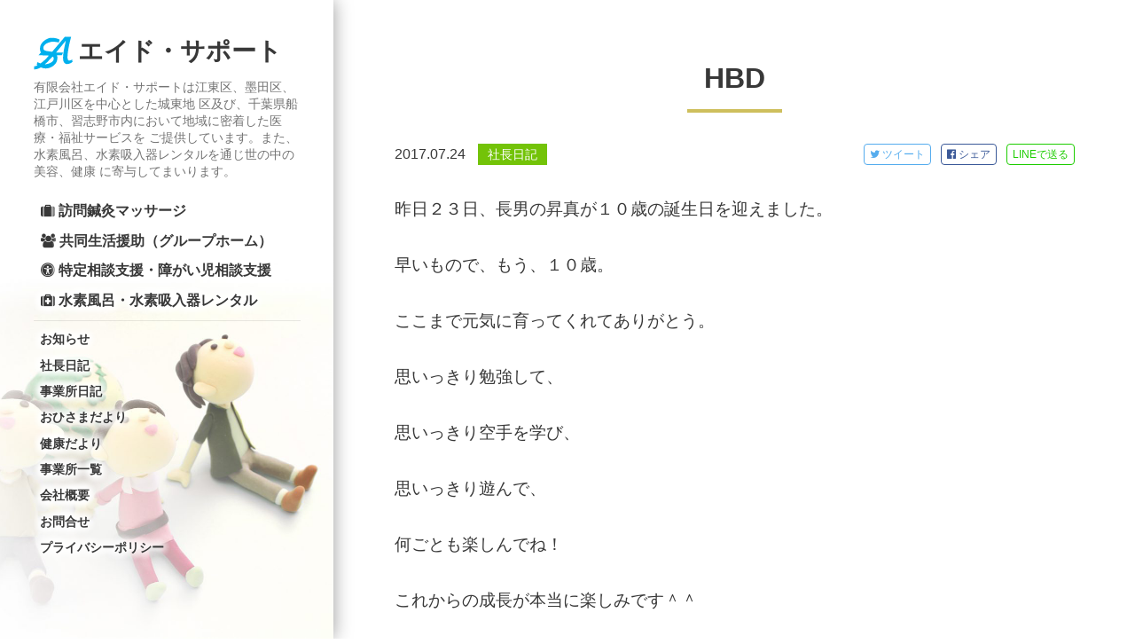

--- FILE ---
content_type: text/html; charset=UTF-8
request_url: https://aid-support.com/blog/hbd-2/
body_size: 6045
content:
<!DOCTYPE html>
<html lang="ja" class="no-js">
<head>
  <meta charset="UTF-8">
  <meta name="viewport" content="width=device-width">
  <meta name="format-detection" content="telephone=no">
  <!-- <link rel="stylesheet" href="https://maxcdn.bootstrapcdn.com/font-awesome/4.5.0/css/font-awesome.min.css"> -->
  <link rel="stylesheet" href="https://aid-support.com/cms/wp-content/themes/aidsupport/css/font-awesome-4.6.3/css/font-awesome.min.css">
  <link rel="stylesheet" href="https://aid-support.com/config/?mode=css">
  <!-- <link rel="stylesheet" href="https://aid-support.com/cms/wp-content/themes/aidsupport/style.css?v=201606211851"> -->
  <!-- <script src="https://code.jquery.com/jquery-2.1.4.min.js"></script> -->
  <!--[if lt IE 9]>
  <script src="https://aid-support.com/cms/wp-content/themes/aidsupport/js/html5.js"></script>
  <![endif]-->

  <title>HBD | エイド・サポート</title>


  <script>(function(html){html.className = html.className.replace(/\bno-js\b/,'js')})(document.documentElement);</script>
<link rel='dns-prefetch' href='//fonts.googleapis.com' />
<link rel='dns-prefetch' href='//s.w.org' />
<link rel='stylesheet' id='twentyfifteen-fonts-css'  href='https://fonts.googleapis.com/css?family=Noto+Sans%3A400italic%2C700italic%2C400%2C700%7CNoto+Serif%3A400italic%2C700italic%2C400%2C700%7CInconsolata%3A400%2C700&#038;subset=latin%2Clatin-ext' type='text/css' media='all' />
<link rel='stylesheet' id='genericons-css'  href='https://aid-support.com/cms/wp-content/themes/aidsupport/genericons/genericons.css?ver=3.2' type='text/css' media='all' />
<link rel='stylesheet' id='twentyfifteen-style-css'  href='https://aid-support.com/cms/wp-content/themes/aidsupport/style.css' type='text/css' media='all' />
<style id='twentyfifteen-style-inline-css' type='text/css'>

		/* Custom Sidebar Text Color */
		.site-title a,
		.site-description,
		.secondary-toggle:before {
			color: #383838;
		}

		.site-title a:hover,
		.site-title a:focus {
			color: #383838; /* Fallback for IE7 and IE8 */
			color: rgba( 56, 56, 56, 0.7);
		}

		.secondary-toggle {
			border-color: #383838; /* Fallback for IE7 and IE8 */
			border-color: rgba( 56, 56, 56, 0.1);
		}

		.secondary-toggle:hover,
		.secondary-toggle:focus {
			border-color: #383838; /* Fallback for IE7 and IE8 */
			border-color: rgba( 56, 56, 56, 0.3);
		}

		.site-title a {
			outline-color: #383838; /* Fallback for IE7 and IE8 */
			outline-color: rgba( 56, 56, 56, 0.3);
		}

		@media screen and (min-width: 59.6875em) {
			.secondary a,
			.dropdown-toggle:after,
			.widget-title,
			.widget blockquote cite,
			.widget blockquote small {
				color: #383838;
			}

			.widget button,
			.widget input[type="button"],
			.widget input[type="reset"],
			.widget input[type="submit"],
			.widget_calendar tbody a {
				background-color: #383838;
			}

			.textwidget a {
				border-color: #383838;
			}

			.secondary a:hover,
			.secondary a:focus,
			.main-navigation .menu-item-description,
			.widget,
			.widget blockquote,
			.widget .wp-caption-text,
			.widget .gallery-caption {
				color: rgba( 56, 56, 56, 0.7);
			}

			.widget button:hover,
			.widget button:focus,
			.widget input[type="button"]:hover,
			.widget input[type="button"]:focus,
			.widget input[type="reset"]:hover,
			.widget input[type="reset"]:focus,
			.widget input[type="submit"]:hover,
			.widget input[type="submit"]:focus,
			.widget_calendar tbody a:hover,
			.widget_calendar tbody a:focus {
				background-color: rgba( 56, 56, 56, 0.7);
			}

			.widget blockquote {
				border-color: rgba( 56, 56, 56, 0.7);
			}

			.main-navigation ul,
			.main-navigation li,
			.secondary-toggle,
			.widget input,
			.widget textarea,
			.widget table,
			.widget th,
			.widget td,
			.widget pre,
			.widget li,
			.widget_categories .children,
			.widget_nav_menu .sub-menu,
			.widget_pages .children,
			.widget abbr[title] {
				border-color: rgba( 56, 56, 56, 0.1);
			}

			.dropdown-toggle:hover,
			.dropdown-toggle:focus,
			.widget hr {
				background-color: rgba( 56, 56, 56, 0.1);
			}

			.widget input:focus,
			.widget textarea:focus {
				border-color: rgba( 56, 56, 56, 0.3);
			}

			.sidebar a:focus,
			.dropdown-toggle:focus {
				outline-color: rgba( 56, 56, 56, 0.3);
			}
		}
	
</style>
<!--[if lt IE 9]>
<link rel='stylesheet' id='twentyfifteen-ie-css'  href='https://aid-support.com/cms/wp-content/themes/aidsupport/css/ie.css?ver=20141010' type='text/css' media='all' />
<![endif]-->
<!--[if lt IE 8]>
<link rel='stylesheet' id='twentyfifteen-ie7-css'  href='https://aid-support.com/cms/wp-content/themes/aidsupport/css/ie7.css?ver=20141010' type='text/css' media='all' />
<![endif]-->
<script type='text/javascript' src='https://aid-support.com/cms/wp-includes/js/jquery/jquery.js?ver=1.12.4'></script>
<script type='text/javascript' src='https://aid-support.com/cms/wp-includes/js/jquery/jquery-migrate.min.js?ver=1.4.1'></script>
	<style type="text/css" id="twentyfifteen-header-css">
			.site-header {

			/*
			 * No shorthand so the Customizer can override individual properties.
			 * @see https://core.trac.wordpress.org/ticket/31460
			 */
			background-image: url(https://aid-support.com/cms/wp-content/uploads/sideimg_y3.png);
			background-repeat: no-repeat;
			background-position: 50% 50%;
			-webkit-background-size: cover;
			-moz-background-size:    cover;
			-o-background-size:      cover;
			background-size:         cover;
		}

		@media screen and (min-width: 59.6875em) {
			body:before {

				/*
				 * No shorthand so the Customizer can override individual properties.
				 * @see https://core.trac.wordpress.org/ticket/31460
				 */
				background-image: url(https://aid-support.com/cms/wp-content/uploads/sideimg_y3.png);
				background-repeat: no-repeat;
				background-position: 100% 50%;
				-webkit-background-size: cover;
				-moz-background-size:    cover;
				-o-background-size:      cover;
				background-size:         cover;
				border-right: 0;
			}

			.site-header {
				background: transparent;
			}
		}
		</style>
	<style type="text/css" id="custom-background-css">
body.custom-background { background-color: #ffffff; }
</style>
<link rel="icon" href="https://aid-support.com/cms/wp-content/uploads/cropped-aidsupport_logo-32x32.png" sizes="32x32" />
<link rel="icon" href="https://aid-support.com/cms/wp-content/uploads/cropped-aidsupport_logo-192x192.png" sizes="192x192" />
<link rel="apple-touch-icon-precomposed" href="https://aid-support.com/cms/wp-content/uploads/cropped-aidsupport_logo-180x180.png" />
<meta name="msapplication-TileImage" content="https://aid-support.com/cms/wp-content/uploads/cropped-aidsupport_logo-270x270.png" />

<!-- BEGIN GADWP v4.9.6.2 Universal Tracking - https://deconf.com/google-analytics-dashboard-wordpress/ -->
<script>
  (function(i,s,o,g,r,a,m){i['GoogleAnalyticsObject']=r;i[r]=i[r]||function(){
  (i[r].q=i[r].q||[]).push(arguments)},i[r].l=1*new Date();a=s.createElement(o),
  m=s.getElementsByTagName(o)[0];a.async=1;a.src=g;m.parentNode.insertBefore(a,m)
  })(window,document,'script','https://www.google-analytics.com/analytics.js','ga');
  ga('create', 'UA-77391516-2', 'auto');
  ga('require', 'displayfeatures');
  ga('send', 'pageview');
</script>

<!-- END GADWP Universal Tracking -->

		<style type="text/css" id="wp-custom-css">
			/*
ここに独自の CSS を追加することができます。

詳しくは上のヘルプアイコンをクリックしてください。
*/
.v-top {
	vertical-align: top;
}
.items {
  display: flex;
  justify-content: space-between;
}
.items .item {
  width: 30%;
}
.items_2 {
  display: flex;
  justify-content: space-between;
}
.items_2 .item_2 {
  width: 48%;
}
.btn_lita a {
    border: 3px solid #189ac9;
    color: #189ac9;
    padding: 5px 10px;
    -webkit-border-radius: 5px;
    -moz-border-radius: 5px;
    border-radius: 5px;
    text-align: center;
display: block;
}
.btn_lita a:hover {border: 3px solid #73c308;}
.ct_01 th{padding:2px;}
.ct_01 td{padding:2px;}		</style>
	  <script src="https://aid-support.com/cms/wp-content/themes/aidsupport/js/sp-tel-link.js"></script>
  <script src="https://aid-support.com/cms/wp-content/themes/aidsupport/js/back-top.js"></script>
  <script src="https://aid-support.com/cms/wp-content/themes/aidsupport/js/jquery.autoKana.js"></script>
  <script type="text/javascript">
  jQuery(document).ready(
      function($) {               
          $.fn.autoKana('.your-name', '.your-kana', {
              katakana : false  //true：カタカナ、false：ひらがな（デフォルト）
      });
  });
  </script>
    
      <meta property="og:title" content="HBD | エイド・サポート" /> 
    <meta property="og:type" content="article" /> 
    <meta property="og:url" content="https://aid-support.com/blog/hbd-2/" /> 
    <meta property="og:site_name" content="エイド・サポート" /> 
    <meta property="og:image" content="https://aid-support.com/cms/wp-content/themes/aidsupport/img/ogpimg.png" /> 
    <meta property="og:locale" content="ja_JP" /> 
  </head>

<body class="blog-template-default single single-blog postid-2820 custom-background">

<!--
<div class="breadcrumb">
  <p class="tel"><span>TEL.</span>03-5628-2661</p>
</div>
-->

<div id="page" class="hfeed site">
  <a class="skip-link screen-reader-text" href="#content">コンテンツへスキップ</a>

  <div id="sidebar" class="sidebar">
    <header id="masthead" class="site-header" role="banner">
      <div class="site-branding">
                    <p class="site-title"><a href="https://aid-support.com/" rel="home"><img src="https://aid-support.com/cms/wp-content/themes/aidsupport/img/aidsupport_logo_skyblue.svg" alt="" >エイド・サポート</a></p>
                      <p class="site-description">有限会社エイド・サポートは江東区、墨田区、江戸川区を中心とした城東地 区及び、千葉県船橋市、習志野市内において地域に密着した医療・福祉サービスを ご提供しています。また、水素風呂、水素吸入器レンタルを通じ世の中の美容、健康 に寄与してまいります。</p>
                  <button class="secondary-toggle">﻿メニューとウィジェット</button>
      </div><!-- .site-branding -->
    </header><!-- .site-header -->

    	<div id="secondary" class="secondary">

					<nav id="site-navigation" class="main-navigation" role="navigation">
				<div class="menu-%e3%82%b0%e3%83%ad%e3%83%bc%e3%83%90%e3%83%ab%e3%83%8a%e3%83%93%e3%82%b2%e3%83%bc%e3%82%b7%e3%83%a7%e3%83%b3-container"><ul id="menu-%e3%82%b0%e3%83%ad%e3%83%bc%e3%83%90%e3%83%ab%e3%83%8a%e3%83%93%e3%82%b2%e3%83%bc%e3%82%b7%e3%83%a7%e3%83%b3" class="nav-menu"><li id="menu-item-39" class="menu-item menu-item-type-post_type menu-item-object-page menu-item-39"><a href="https://aid-support.com/home-visit-acupuncture/"><i class="fa fa-suitcase"></i> 訪問鍼灸マッサージ</a></li>
<li id="menu-item-36" class="menu-item menu-item-type-post_type menu-item-object-page menu-item-36"><a href="https://aid-support.com/community-life-support/"><i class="fa fa-users"></i> 共同生活援助（グループホーム）</a></li>
<li id="menu-item-1651" class="menu-item menu-item-type-post_type menu-item-object-page menu-item-1651"><a href="https://aid-support.com/consultation-and-support/"><i class="fa fa-universal-access" aria-hidden="true"></i> 特定相談支援・障がい児相談支援</a></li>
<li id="menu-item-7208" class="menu-item menu-item-type-post_type menu-item-object-page menu-item-7208"><a href="https://aid-support.com/suiso_rental/"><i class="fa fa-medkit" aria-hidden="true"></i> 水素風呂・水素吸入器レンタル</a></li>
<li id="menu-item-65" class="substream substream-top menu-item menu-item-type-post_type menu-item-object-page menu-item-65"><a href="https://aid-support.com/news-list/">お知らせ</a></li>
<li id="menu-item-706" class="substream menu-item menu-item-type-post_type menu-item-object-page menu-item-706"><a href="https://aid-support.com/blog-list/">社長日記</a></li>
<li id="menu-item-753" class="substream menu-item menu-item-type-post_type menu-item-object-page menu-item-753"><a href="https://aid-support.com/diary-list/">事業所日記</a></li>
<li id="menu-item-360" class="substream menu-item menu-item-type-post_type menu-item-object-page menu-item-360"><a href="https://aid-support.com/letter-sun-list/">おひさまだより</a></li>
<li id="menu-item-361" class="substream menu-item menu-item-type-post_type menu-item-object-page menu-item-361"><a href="https://aid-support.com/letter-health-list/">健康だより</a></li>
<li id="menu-item-67" class="substream menu-item menu-item-type-post_type menu-item-object-page menu-item-67"><a href="https://aid-support.com/office/">事業所一覧</a></li>
<li id="menu-item-68" class="substream menu-item menu-item-type-post_type menu-item-object-page menu-item-68"><a href="https://aid-support.com/company/">会社概要</a></li>
<li id="menu-item-35" class="substream menu-item menu-item-type-post_type menu-item-object-page menu-item-35"><a href="https://aid-support.com/contact/">お問合せ</a></li>
<li id="menu-item-70" class="substream menu-item menu-item-type-post_type menu-item-object-page menu-item-70"><a href="https://aid-support.com/privacy/">プライバシーポリシー</a></li>
</ul></div>			</nav><!-- .main-navigation -->
		
		
		
	</div><!-- .secondary -->

  </div><!-- .sidebar -->

  <div id="content" class="site-content">
	<div id="primary" class="content-area">
		<main id="main" class="site-main" role="main">

		    
      <article id="post-2820" class="post-2820 blog type-blog status-publish hentry">
      
      
      <div class="entry-content">
        <div class="h2-wrap" style="border-bottom:none; padding-bottom:0;">
          <h2>HBD<span class="bottomline"></span></h2>
        </div>
        <div class="main-content-wrap" style="border-bottom:none;">
                              <!--
          <p class="date-category-wrap cf" style="margin-bottom: 1.8em;">
            <span class="view-date">2017.07.24</span>
            <span class="view-category category-color-blog">社長日記</span>
          </p>
          -->
          <div class="cf">
            <p class="date-category-wrap single-date-cat-wrap cf">
              <span class="view-date">2017.07.24</span>
              <span class="view-category category-color-blog">社長日記</span>
            </p>
            <p class="single-sns-links">
              <a href="http://twitter.com/share?url=https://aid-support.com/blog/hbd-2/&text=HBD+%7C+%E7%A4%BE%E9%95%B7%E6%97%A5%E8%A8%98+%7C+%E3%82%A8%E3%82%A4%E3%83%89%E3%83%BB%E3%82%B5%E3%83%9D%E3%83%BC%E3%83%88" target="_blank" class="sns-twitter-link"><i class="fa fa-twitter" aria-hidden="true"></i><span> ツイート</span></a>
              <a href="https://www.facebook.com/sharer/sharer.php?u=https://aid-support.com/blog/hbd-2/" target="_blank" class="sns-facebook-link"><i class="fa fa-facebook-official" aria-hidden="true"></i><span> シェア</span></a>
              <a href="http://line.me/R/msg/text/?https://aid-support.com/blog/hbd-2/" target="_blank" class="sns-line-link">LINE<span>で送る</span></a>
            </p>
          </div>
          <p>昨日２３日、長男の昇真が１０歳の誕生日を迎えました。</p>
<p>早いもので、もう、１０歳。</p>
<p>ここまで元気に育ってくれてありがとう。</p>
<p>思いっきり勉強して、</p>
<p>思いっきり空手を学び、</p>
<p>思いっきり遊んで、</p>
<p>何ごとも楽しんでね！</p>
<p>これからの成長が本当に楽しみです＾＾</p>
<p><img class="alignnone size-medium wp-image-2821" src="https://aid-support.com/cms/wp-content/uploads/DSC_4522-1-300x169.jpg" alt="" width="300" height="169" srcset="https://aid-support.com/cms/wp-content/uploads/DSC_4522-1-300x169.jpg 300w, https://aid-support.com/cms/wp-content/uploads/DSC_4522-1-1024x576.jpg 1024w" sizes="(max-width: 300px) 100vw, 300px" /></p>
<p><img class="alignnone size-medium wp-image-2822" src="https://aid-support.com/cms/wp-content/uploads/DSC_4524-1-300x169.jpg" alt="" width="300" height="169" srcset="https://aid-support.com/cms/wp-content/uploads/DSC_4524-1-300x169.jpg 300w, https://aid-support.com/cms/wp-content/uploads/DSC_4524-1-1024x576.jpg 1024w" sizes="(max-width: 300px) 100vw, 300px" /></p>
<p><img class="alignnone size-medium wp-image-2823" src="https://aid-support.com/cms/wp-content/uploads/DSC_4525-1-300x169.jpg" alt="" width="300" height="169" srcset="https://aid-support.com/cms/wp-content/uploads/DSC_4525-1-300x169.jpg 300w, https://aid-support.com/cms/wp-content/uploads/DSC_4525-1-1024x576.jpg 1024w" sizes="(max-width: 300px) 100vw, 300px" /></p>
<p><img class="alignnone size-medium wp-image-2824" src="https://aid-support.com/cms/wp-content/uploads/DSC_4527-1-300x169.jpg" alt="" width="300" height="169" srcset="https://aid-support.com/cms/wp-content/uploads/DSC_4527-1-300x169.jpg 300w, https://aid-support.com/cms/wp-content/uploads/DSC_4527-1-1024x576.jpg 1024w" sizes="(max-width: 300px) 100vw, 300px" /></p>
<p><img class="alignnone size-medium wp-image-2825" src="https://aid-support.com/cms/wp-content/uploads/DSC_4528-300x169.jpg" alt="" width="300" height="169" srcset="https://aid-support.com/cms/wp-content/uploads/DSC_4528-300x169.jpg 300w, https://aid-support.com/cms/wp-content/uploads/DSC_4528-1024x576.jpg 1024w" sizes="(max-width: 300px) 100vw, 300px" /></p>
              </div>
    </div><!-- .entry-content -->
  
  </article><!-- #post-## -->
    
        <div class="post-navigation">
            <div class="nav-links cf">
                <span class="nav-next"><a href="https://aid-support.com/blog/%e3%83%80%e3%82%a4%e3%83%90%e3%83%bc%e3%82%b7%e3%83%86%e3%82%a3%e3%83%bc%e5%a7%94%e5%93%a1%e4%bc%9a%e4%be%8b%e4%bc%9a/"><i class="fa fa-chevron-circle-up"></i> 新しい記事へ</a></span>
                        <span class="nav-previous"><a href="https://aid-support.com/blog/%e6%b2%96%e3%83%8e%e5%b3%b6%e6%b5%b7%e6%b0%b4%e6%b5%b4%e5%a0%b4/"><i class="fa fa-chevron-circle-down"></i> 過去の記事へ</a></span>
              </div>
    </div>
    
		</main><!-- .site-main -->
	</div><!-- .content-area -->


  </div><!-- .site-content -->

  <footer id="colophon" class="site-footer" role="contentinfo">
          <div class="entry-content">
        <table class="contact-block-table" style="/* border-bottom:none; */">
          <tr>
            <td class="message-block">
              <p style="margin-bottom:0;">当社へのご質問・ご相談など、<br >お気軽にお問い合わせください。</p>
            </td>
            <td class="contact-block">
              <p class="telnum">TEL.<strong class="tel-link">03-5628-2661</strong></p>
              <p class="btn-main-contact"><a href="https://aid-support.com/contact"><i class="fa fa-envelope-o"></i> メールでのお問合せはこちら</a></p>
            </td>
          </tr>
        </table>
      </div>
        <div class="site-info">
      <p>&copy; 2026 Aid Support inc.</p>
    </div><!-- .site-info -->
  </footer><!-- .site-footer -->

</div><!-- .site -->

<p class="back-top"><a href="#page"><i class="fa fa-chevron-up" aria-hidden="true"></i></a></p>

<script type='text/javascript' src='https://aid-support.com/cms/wp-content/themes/aidsupport/js/skip-link-focus-fix.js?ver=20141010'></script>
<script type='text/javascript'>
/* <![CDATA[ */
var screenReaderText = {"expand":"<span class=\"screen-reader-text\">\u30b5\u30d6\u30e1\u30cb\u30e5\u30fc\u3092\u5c55\u958b<\/span>","collapse":"<span class=\"screen-reader-text\">\u30b5\u30d6\u30e1\u30cb\u30e5\u30fc\u3092\u9589\u3058\u308b<\/span>"};
/* ]]> */
</script>
<script type='text/javascript' src='https://aid-support.com/cms/wp-content/themes/aidsupport/js/functions.js?ver=20150330'></script>

</body>
</html>


--- FILE ---
content_type: text/css; charset=utf-8
request_url: https://aid-support.com/config/?mode=css
body_size: 69
content:
@charset "utf-8";
.category-color-news{background:#00b0ed !important;color:#ffffff !important;}
.category-color-blog{background:#73c308 !important;color:#ffffff !important;}
.category-color-letter-sun{background:#d00000 !important;color:#ffffff !important;}
.category-color-letter-health{background:#ff972b !important;color:#ffffff !important;}
.category-color-office-haru{background:#8224e3 !important;color:#ffffff !important;}
.category-color-office-colors{background:#8224e3 !important;color:#ffffff !important;}
.category-color-office-coco{background:#8224e3 !important;color:#ffffff !important;}
.category-color-office-suehiro{background:#8224e3 !important;color:#ffffff !important;}
.category-color-office-daikoku{background:#8224e3 !important;color:#ffffff !important;}
.category-color-office-ikkaku{background:#8224e3 !important;color:#ffffff !important;}
.category-color-office-fukuya{background:#8224e3 !important;color:#ffffff !important;}


--- FILE ---
content_type: application/javascript
request_url: https://aid-support.com/cms/wp-content/themes/aidsupport/js/back-top.js
body_size: 228
content:
jQuery(function($){
  $(".back-top").hide();
  $(window).scroll(function(){
    if($(this).scrollTop() > 100){
      $('.back-top').fadeIn();
    }else{
      $('.back-top').stop().fadeOut();
    }
  });
  $('.back-top a').click(function () {
    $('body,html').animate({ scrollTop: 0 }, 800);
    return false;
  });
});

--- FILE ---
content_type: application/javascript
request_url: https://aid-support.com/cms/wp-content/themes/aidsupport/js/functions.js?ver=20150330
body_size: 2027
content:
/* global screenReaderText */
/**
 * Theme functions file.
 *
 * Contains handlers for navigation and widget area.
 */

( function( $ ) {
  var $body, $window, $sidebar, adminbarOffset, top = false,
      bottom = false, windowWidth, windowHeight, lastWindowPos = 0,
      topOffset = 0, bodyHeight, sidebarHeight, resizeTimer,
      secondary, button;

  function initMainNavigation( container ) {
    // Add dropdown toggle that display child menu items.
    container.find( '.menu-item-has-children > a' ).after( '<button class="dropdown-toggle" aria-expanded="false">' + screenReaderText.expand + '</button>' );

    // Toggle buttons and submenu items with active children menu items.
    container.find( '.current-menu-ancestor > button' ).addClass( 'toggle-on' );
    container.find( '.current-menu-ancestor > .sub-menu' ).addClass( 'toggled-on' );

    container.find( '.dropdown-toggle' ).click( function( e ) {
      var _this = $( this );
      e.preventDefault();
      _this.toggleClass( 'toggle-on' );
      _this.next( '.children, .sub-menu' ).toggleClass( 'toggled-on' );
      _this.attr( 'aria-expanded', _this.attr( 'aria-expanded' ) === 'false' ? 'true' : 'false' );
      _this.html( _this.html() === screenReaderText.expand ? screenReaderText.collapse : screenReaderText.expand );
    } );
  }
  initMainNavigation( $( '.main-navigation' ) );

  // Re-initialize the main navigation when it is updated, persisting any existing submenu expanded states.
  $( document ).on( 'customize-preview-menu-refreshed', function( e, params ) {
    if ( 'primary' === params.wpNavMenuArgs.theme_location ) {
      initMainNavigation( params.newContainer );

      // Re-sync expanded states from oldContainer.
      params.oldContainer.find( '.dropdown-toggle.toggle-on' ).each(function() {
        var containerId = $( this ).parent().prop( 'id' );
        $( params.newContainer ).find( '#' + containerId + ' > .dropdown-toggle' ).triggerHandler( 'click' );
      });
    }
  });

  secondary = $( '#secondary' );
  button = $( '.site-branding' ).find( '.secondary-toggle' );

  // Enable menu toggle for small screens.
  ( function() {
    var menu, widgets, social;
    if ( ! secondary || ! button ) {
      return;
    }

    // Hide button if there are no widgets and the menus are missing or empty.
    menu    = secondary.find( '.nav-menu' );
    widgets = secondary.find( '#widget-area' );
    social  = secondary.find( '#social-navigation' );
    if ( ! widgets.length && ! social.length && ( ! menu || ! menu.children().length ) ) {
      button.hide();
      return;
    }

    button.on( 'click.twentyfifteen', function() {
      secondary.toggleClass( 'toggled-on' );
      secondary.slideToggle('normal');
      secondary.trigger( 'resize' );
      $( this ).toggleClass( 'toggled-on' );
      if ( $( this, secondary ).hasClass( 'toggled-on' ) ) {
        $( this ).attr( 'aria-expanded', 'true' );
        secondary.attr( 'aria-expanded', 'true' );
      } else {
        $( this ).attr( 'aria-expanded', 'false' );
        secondary.attr( 'aria-expanded', 'false' );
      }
    } );
  } )();

  /**
   * @summary Add or remove ARIA attributes.
   * Uses jQuery's width() function to determine the size of the window and add
   * the default ARIA attributes for the menu toggle if it's visible.
   * @since Twenty Fifteen 1.1
   */
  function onResizeARIA() {
    if ( 955 > $window.width() ) {
      button.attr( 'aria-expanded', 'false' );
      secondary.attr( 'aria-expanded', 'false' );
      button.attr( 'aria-controls', 'secondary' );
    } else {
      button.removeAttr( 'aria-expanded' );
      secondary.removeAttr( 'aria-expanded' );
      button.removeAttr( 'aria-controls' );
    }
  }

  // Sidebar scrolling.
  function resize() {
    windowWidth = $window.width();

    if ( 955 > windowWidth ) {
      top = bottom = false;
      $sidebar.removeAttr( 'style' );
      //secondary.hide();
    }
    
    /*
    if ( 955 <= windowWidth ) {
      //secondary.css('display', 'block');
      if (secondary.is(':hidden')) {
        secondary.show();
      }
      return;
    }
    */
    
    //console.log(secondary.outerHeight() + $("#masthead").outerHeight());
    //console.log($window.height() - 62);
    
  }


  function scroll() {
    //var windowPos = $window.scrollTop();

    if ( 955 > windowWidth ) {
      /*
      if (secondary.is(':visible')) {
        secondary.hide();
      }
      */
      return;
    }
    if ( 955 <= windowWidth ) {
      //secondary.css('display', 'block');
      /*
      if (secondary.is(':hidden')) {
        secondary.show();
      }
      return;
      */
    }
    /*
    sidebarHeight = $sidebar.height();
    windowHeight  = $window.height();
    bodyHeight    = $body.height();
    
    if ( sidebarHeight + adminbarOffset > windowHeight ) {
      if ( windowPos > lastWindowPos ) {
        if ( top ) {
          top = false;
          topOffset = ( $sidebar.offset().top > 0 ) ? $sidebar.offset().top - adminbarOffset : 0;
          $sidebar.attr( 'style', 'top: ' + topOffset + 'px;' );
        } else if ( ! bottom && windowPos + windowHeight > sidebarHeight + $sidebar.offset().top && sidebarHeight + adminbarOffset < bodyHeight ) {
          bottom = true;
          $sidebar.attr( 'style', 'position: fixed; bottom: 0;' );
        }
      } else if ( windowPos < lastWindowPos ) {
        if ( bottom ) {
          bottom = false;
          topOffset = ( $sidebar.offset().top > 0 ) ? $sidebar.offset().top - adminbarOffset : 0;
          $sidebar.attr( 'style', 'top: ' + topOffset + 'px;' );
        } else if ( ! top && windowPos + adminbarOffset < $sidebar.offset().top ) {
          top = true;
          $sidebar.attr( 'style', 'position: fixed;' );
        }
      } else {
        top = bottom = false;
        topOffset = ( $sidebar.offset().top > 0 ) ? $sidebar.offset().top - adminbarOffset : 0;
        $sidebar.attr( 'style', 'top: ' + topOffset + 'px;' );
      }
    } else if ( ! top ) {
      top = true;
      $sidebar.attr( 'style', 'position: fixed;' );
    }

    lastWindowPos = windowPos;
    */
  }

  function resizeAndScroll() {
    resize();
    scroll();
  }

  $( document ).ready( function() {
    $body          = $( document.body );
    $window        = $( window );
    $sidebar       = $( '#sidebar' ).first();
    adminbarOffset = $body.is( '.admin-bar' ) ? $( '#wpadminbar' ).height() : 0;

    $window
      .on( 'scroll.twentyfifteen', scroll )
      .on( 'load.twentyfifteen', onResizeARIA )
      .on( 'resize.twentyfifteen', function() {
        clearTimeout( resizeTimer );
        resizeTimer = setTimeout( resizeAndScroll, 500 );
        onResizeARIA();
      } );
    $sidebar.on( 'click.twentyfifteen keydown.twentyfifteen', 'button', resizeAndScroll );

    resizeAndScroll();

    for ( var i = 1; i < 6; i++ ) {
      setTimeout( resizeAndScroll, 100 * i );
    }
  } );

} )( jQuery );